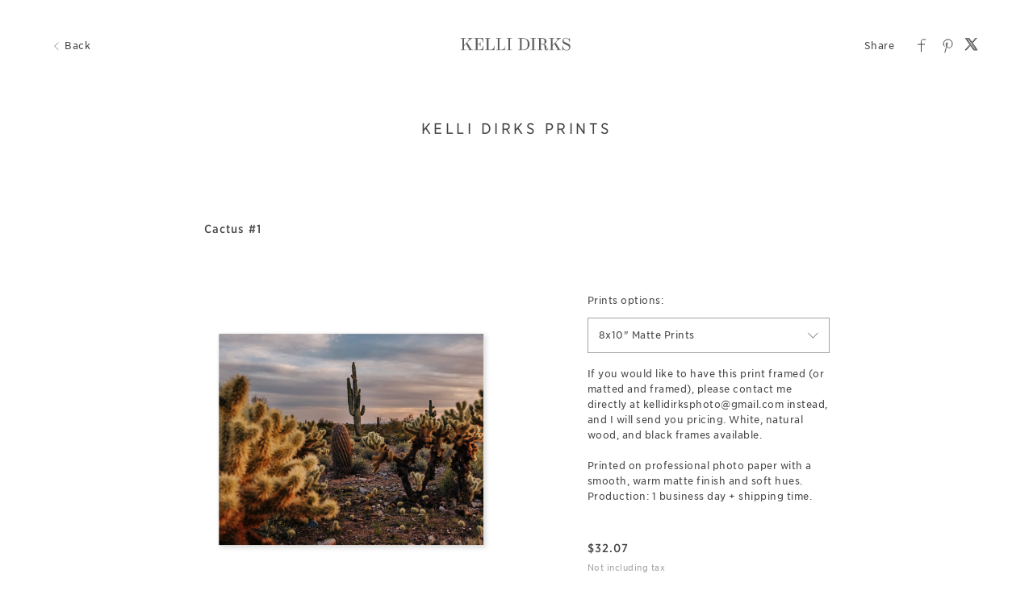

--- FILE ---
content_type: text/html; charset=utf-8
request_url: https://client.ckdirksphoto.com/art/kellidirksprints/5fb7179bf881251154c23449
body_size: 18172
content:


<!DOCTYPE html>

<html xmlns="http://www.w3.org/1999/xhtml">
<head><meta name="viewport" content="width=device-width, height=device-height, initial-scale=1.0, maximum-scale=1.0, user-scalable=0" /><!-- Google tag (gtag.js) -->
<script async src="https://www.googletagmanager.com/gtag/js?id=G-WFQFFZ86BQ"></script>
<script>
  window.dataLayer = window.dataLayer || [];
  function gtag(){dataLayer.push(arguments);}
  gtag('js', new Date());

  //gtag('config', 'G-WFQFFZ86BQ');
</script>
<script type="text/javascript">
	window.dataLayer = window.dataLayer || [];
					<!-- Google Tag Manager -->
					(function(w,d,s,l,i){w[l]=w[l]||[];w[l].push({'gtm.start':
					new Date().getTime(),event:'gtm.js'});var f=d.getElementsByTagName(s)[0],
					j=d.createElement(s),dl=l!='dataLayer'?'&l='+l:'';j.async=true;j.src=
					'https://www.googletagmanager.com/gtm.js?id='+i+dl;f.parentNode.insertBefore(j,f);
					})(window,document,'script','dataLayer','GTM-NNR9KPB');
				<!-- End Google Tag Manager -->
</script>


<script type="text/javascript">

    try {
    if (location.href.indexOf("pic-time.com") >= 0)
        document.domain = "pic-time.com";
    } catch (e) { console.log(e) }



</script>
<script type="text/javascript"> /*ASP.userworkflows_user_artgallery_aspx*/
    var _PT_GUSERTOKEN_ = "";
    var _PT_LUSERTOKEN_ = "";
    const _PT_GLOBAL_FlowDirectionRTL = false, _PT_GLOBAL_isMobile_ = false, _PT_GLOBAL_FlowDirection = _PT_GLOBAL_FlowDirectionRTL ? "right" : "left", _PT_GLOBAL_FlowAntiDirection = _PT_GLOBAL_FlowDirectionRTL ? "left" : "right";
    const _pictimeMyAccount = "us.pic-time.com", _pictimeMainDomain = "pic-time.com", _pictimeDataDomain = "https://pictimecloudaf.blob.core.windows.net", _pictimeScriptingDomain = "https://pictimecloudaf-pub-g3csanfebyefg3dm.a02.azurefd.net", _pictimeScriptingCodeDomain = "https://pictimecloudaf-pub-g3csanfebyefg3dm.a02.azurefd.net", _pictimeP2VersionFolder = "/pictures/scripts/platform2/resources/stores/4/environments/production/r3170", _pictimeRenderingDomain = "https://rendering.pic-time.com", _pictimeRenderingCDNDomain = "https://renderingcdn.pic-time.com", _pictimeDevMode = 0, _pictimeDevModeLabel = "", _pictimeSepecificCss = ["projectarea2","vue_fw","vue_artgallery"]; _pictimeScriptingPath = "/scripts/compiled"; _pictimeProxyDomain = "https://sslproxy.pic-time.com"; _pictimeJSPackMode = "none"; _pictimeJSTimestamp = "134134768221794130"; _pictimeStorageMapping = [{"storageId":0,"dataDomain":"https://pictimecloudaf.blob.core.windows.net","cdnDomain":"https://pictimecloudaf-pub-g3csanfebyefg3dm.a02.azurefd.net","cdnPlayerDomain":"https://pictimecloudaf-pub-p-ggduhqbughfcfbfs.a02.azurefd.net","cdnBackupDomain":"https://d149nuwo2kmxlq.cloudfront.net"},{"storageId":32,"dataDomain":"https://testing1eus1public.blob.core.windows.net","cdnDomain":"https://testing1eus1public-c7fdcngtcmafdzfp.a02.azurefd.net","cdnPlayerDomain":"https://testing1eus1public-p-cwduh8frenfkedbb.a02.azurefd.net","cdnBackupDomain":"https://d280y3nrxb1cf6.cloudfront.net"},{"storageId":33,"dataDomain":"https://testing2eus1public.blob.core.windows.net","cdnDomain":"https://testing2eus1public-hdcyh3dcbbbgb2ca.a02.azurefd.net","cdnPlayerDomain":"https://testing2eus1public-p-anhjbnf5dac6aec2.a02.azurefd.net","cdnBackupDomain":"https://ds3krqzq5md46.cloudfront.net"},{"storageId":134,"dataDomain":"https://testing1eus1account.blob.core.windows.net","cdnDomain":"https://testing1eus1account-g6deapdhhncmeyd2.a02.azurefd.net","cdnPlayerDomain":"https://testing1eus1account-g6deapdhhncmeyd2.a02.azurefd.net","cdnBackupDomain":"https://d2f7kl36zxnnd.cloudfront.net"},{"storageId":1,"dataDomain":"https://pictime1eus1public.blob.core.windows.net","cdnDomain":"https://pictime1eus1public-pub-ese2a2hyhubtebgg.a02.azurefd.net","cdnPlayerDomain":"https://pictime1eus1public-pub-p-hnf9dgfubjdhh6e3.a02.azurefd.net","cdnBackupDomain":"https://d2jqsnp1bdcl6w.cloudfront.net"},{"storageId":10,"dataDomain":"https://pictime2eus1public.blob.core.windows.net","cdnDomain":"https://pictime2eus1public-pub-fygydzeweaftaqee.a02.azurefd.net","cdnPlayerDomain":"https://pictime2eus1public-pub-p-g6fqb7gkh3bghrdg.a02.azurefd.net","cdnBackupDomain":"https://do2riotuztj9h.cloudfront.net"},{"storageId":11,"dataDomain":"https://pictime2neu1public.blob.core.windows.net","cdnDomain":"https://pictime2neu1public-pub-cacrh6buazapb4dg.a02.azurefd.net","cdnPlayerDomain":"https://pictime2neu1public-pub-p-h8bce9ejbdcadtgq.a02.azurefd.net","cdnBackupDomain":"https://d550jghm5ju3l.cloudfront.net"},{"storageId":12,"dataDomain":"https://pictime2seaus1public.blob.core.windows.net","cdnDomain":"https://pictime2seaus1public-pub-dpgtauede2fua8dc.a02.azurefd.net","cdnPlayerDomain":"https://pictime2seaus1public-pub-p-fgdbgwgmcgf4esc8.a02.azurefd.net","cdnBackupDomain":"https://d3fxiz1g6nswz6.cloudfront.net"},{"storageId":13,"dataDomain":"https://pictime4eus1public.blob.core.windows.net","cdnDomain":"https://pictime4eus1public-pub-gaarckh4evggbke2.a02.azurefd.net","cdnPlayerDomain":"https://pictime4eus1public-pub-p-bcb7cmechcc0bxh6.a02.azurefd.net","cdnBackupDomain":"https://d1rb2ixljzaexd.cloudfront.net"},{"storageId":14,"dataDomain":"https://pictime5eus1public.blob.core.windows.net","cdnDomain":"https://pictime5eus1public-pub-ethefgcadzcwgzem.a02.azurefd.net","cdnPlayerDomain":"https://pictime5eus1public-pub-p-ehg4dqavard8e4bj.a02.azurefd.net","cdnBackupDomain":"https://dg5o27dcc83pu.cloudfront.net"},{"storageId":15,"dataDomain":"https://pictime4neu1public.blob.core.windows.net","cdnDomain":"https://pictime4neu1public-pub-d2gua5c5f8dfgmem.a02.azurefd.net","cdnPlayerDomain":"https://pictime4neu1public-pub-p-hhbvf2h2h0ghgsb4.a02.azurefd.net","cdnBackupDomain":"https://d1ynhcusswxrgj.cloudfront.net"},{"storageId":16,"dataDomain":"https://pictime5neu1public.blob.core.windows.net","cdnDomain":"https://pictime5neu1public-pub-fbevadhjh6c7b2d9.a02.azurefd.net","cdnPlayerDomain":"https://pictime5neu1public-pub-p-a0apfshxfpc7b9gj.a02.azurefd.net","cdnBackupDomain":"https://d2ip5x9pbfjgm5.cloudfront.net"},{"storageId":17,"dataDomain":"https://pictime6eus1public.blob.core.windows.net","cdnDomain":"https://pictime6eus1public-pub-f5djhafrcqd3djf7.a02.azurefd.net","cdnPlayerDomain":"https://pictime6eus1public-pub-p-bxbxc5etc6ehdjd6.a02.azurefd.net","cdnBackupDomain":"https://d2uin6xcofn714.cloudfront.net"},{"storageId":18,"dataDomain":"https://pictime7eus1public.blob.core.windows.net","cdnDomain":"https://pictime7eus1public-pub-hdf3hecqdpaqeuev.a02.azurefd.net","cdnPlayerDomain":"https://pictime7eus1public-pub-p-hjawaqb8eyakekd7.a02.azurefd.net","cdnBackupDomain":"https://d2h1dq9y9qnwnt.cloudfront.net"},{"storageId":2,"dataDomain":"https://pass1eus1public.blob.core.windows.net","cdnDomain":"https://pass1eus1public-pub-dahhcpe5eyb0g2hs.a02.azurefd.net","cdnPlayerDomain":"https://pass1eus1public-pub-p-a2ffarged9emdggz.a02.azurefd.net","cdnBackupDomain":"https://d223awgs9hfc1g.cloudfront.net"},{"storageId":20,"dataDomain":"https://pass2eus1public.blob.core.windows.net","cdnDomain":"https://pass2eus1public-pub-bdf3cccqepfbetgb.a02.azurefd.net","cdnPlayerDomain":"https://pass2eus1public-pub-p-c8cebbf6hae8g3bv.a02.azurefd.net","cdnBackupDomain":"https://d7qeo0a9vw8n.cloudfront.net"},{"storageId":21,"dataDomain":"https://pass3eus1public.blob.core.windows.net","cdnDomain":"https://pass3eus1public-pub-etg7d0def0d6d9ad.a02.azurefd.net","cdnPlayerDomain":"https://pass3eus1public-pub-p-hygtbmbmc9hucpg4.a02.azurefd.net","cdnBackupDomain":"https://dvihdiyfw53fm.cloudfront.net"},{"storageId":4,"dataDomain":"https://lifetouch1eus1public.blob.core.windows.net","cdnDomain":"https://lifetouch1eus1public-pub-h2hraahyeugwgmb0.a02.azurefd.net","cdnPlayerDomain":"https://lifetouch1eus1public-pub-p-ebh6a4apg6h5ccc7.a02.azurefd.net","cdnBackupDomain":"https://dvvajtawphb20.cloudfront.net"},{"storageId":40,"dataDomain":"https://lifetouch2eus1public.blob.core.windows.net","cdnDomain":"https://lifetouch2eus1public-pub-h7gdetadgmfgd8hr.a02.azurefd.net","cdnPlayerDomain":"https://lifetouch2eus1public-pub-p-amc8ergjdpb4a5gs.a02.azurefd.net","cdnBackupDomain":"https://d3s5r0j59iyw4d.cloudfront.net"},{"storageId":100,"dataDomain":"https://pcpisalive3public.blob.core.windows.net","cdnDomain":"https://pcpisalive3public.blob.core.windows.net","cdnPlayerDomain":"https://pcpisalive3public.blob.core.windows.net","cdnBackupDomain":"https://pcpisalive3public.blob.core.windows.net"},{"storageId":101,"dataDomain":"https://pcpisalive2public.blob.core.windows.net","cdnDomain":"https://pcpisalive2public.blob.core.windows.net","cdnPlayerDomain":"https://pcpisalive2public.blob.core.windows.net","cdnBackupDomain":"https://pcpisalive2public.blob.core.windows.net"},{"storageId":102,"dataDomain":"https://pictime1eus1account.blob.core.windows.net","cdnDomain":"https://pictime1eus1account-acc-ang0fbefejfbdaem.a02.azurefd.net","cdnPlayerDomain":"https://pictime1eus1account-acc-ang0fbefejfbdaem.a02.azurefd.net","cdnBackupDomain":"https://dxxvyomh3errj.cloudfront.net"},{"storageId":103,"dataDomain":"https://pass1eus1account.blob.core.windows.net","cdnDomain":"https://pass1eus1account-acc-dwc8amembjhfgzcn.a02.azurefd.net","cdnPlayerDomain":"https://pass1eus1account-acc-dwc8amembjhfgzcn.a02.azurefd.net","cdnBackupDomain":"https://djcvujb5riwuz.cloudfront.net"},{"storageId":111,"dataDomain":"https://pictime1neu1account.blob.core.windows.net","cdnDomain":"https://pictime1neu1account-acc-abgbbdfycfafc2f5.a02.azurefd.net","cdnPlayerDomain":"https://pictime1neu1account-acc-abgbbdfycfafc2f5.a02.azurefd.net","cdnBackupDomain":"https://d2p3lc7ul87x8c.cloudfront.net"},{"storageId":112,"dataDomain":"https://pictime1seaus1account.blob.core.windows.net","cdnDomain":"https://pictime1seaus1account-acc-e7e2dhbqamaehvat.a02.azurefd.net","cdnPlayerDomain":"https://pictime1seaus1account-acc-e7e2dhbqamaehvat.a02.azurefd.net","cdnBackupDomain":"https://d2f0ke8krvqa05.cloudfront.net"},{"storageId":120,"dataDomain":"https://pictime1system.blob.core.windows.net","cdnDomain":"https://uploaderconfigcdn.pic-time.com","cdnPlayerDomain":"https://uploaderconfigcdn.pic-time.com","cdnBackupDomain":"https://uploaderconfigcdnbackup.pic-time.com"},{"storageId":130,"dataDomain":"https://pictime1settings.blob.core.windows.net","cdnDomain":"https://pictime1settings-settings-e4afc4ebhqhddgap.a02.azurefd.net","cdnPlayerDomain":"https://pictime1settings-settings-e4afc4ebhqhddgap.a02.azurefd.net","cdnBackupDomain":"https://d3owicsozzljnb.cloudfront.net"},{"storageId":200,"dataDomain":"https://pictime1wus1public.blob.core.windows.net","cdnDomain":"https://pictime1wus1public-pub-evbbdkh5cjbtgfh3.a02.azurefd.net","cdnPlayerDomain":"https://pictime1wus1public-pub-p-cqcshyhkhmgeg7a5.a02.azurefd.net","cdnBackupDomain":"https://djpxcr50jtb96.cloudfront.net"},{"storageId":501,"dataDomain":"https://pass1eus2video.blob.core.windows.net","cdnDomain":"https://pass1eus2video-vid-f5b4bvcfhrc4dgfj.a02.azurefd.net","cdnPlayerDomain":"https://pass1eus2video-vid-f5b4bvcfhrc4dgfj.a02.azurefd.net","cdnBackupDomain":"https://d15f5ja1528ct0.cloudfront.net"},{"storageId":502,"dataDomain":"https://pictime1eus2video.blob.core.windows.net","cdnDomain":"https://pictime1eus2video-vid-etc7bgaphxcxc3ad.a02.azurefd.net","cdnPlayerDomain":"https://pictime1eus2video-vid-etc7bgaphxcxc3ad.a02.azurefd.net","cdnBackupDomain":"https://dw1yz917hch10.cloudfront.net"},{"storageId":503,"dataDomain":"https://pictime1neu1video.blob.core.windows.net","cdnDomain":"https://pictime1neu1video-vid-b2brehe9efcbdfd3.a02.azurefd.net","cdnPlayerDomain":"https://pictime1neu1video-vid-b2brehe9efcbdfd3.a02.azurefd.net","cdnBackupDomain":"https://d1zs7rvkhk74gg.cloudfront.net"},{"storageId":504,"dataDomain":"https://pictime1seaus1video.blob.core.windows.net","cdnDomain":"https://pictime1seaus1video-vid-f7evepa7c6exf9an.a02.azurefd.net","cdnPlayerDomain":"https://pictime1seaus1video-vid-f7evepa7c6exf9an.a02.azurefd.net","cdnBackupDomain":"https://d1frtqz6l61y4l.cloudfront.net"},{"storageId":505,"dataDomain":"https://pictime2eus2video.blob.core.windows.net","cdnDomain":"https://pictime2eus2video-vid-d7fhdcfrg0ajgbaz.a02.azurefd.net","cdnPlayerDomain":"https://pictime2eus2video-vid-d7fhdcfrg0ajgbaz.a02.azurefd.net","cdnBackupDomain":"https://dsk1oi1oz4hq3.cloudfront.net"},{"storageId":506,"dataDomain":"https://pictime1eus1video.blob.core.windows.net","cdnDomain":"https://pictime1eus1video-vid-b6hdgkfgc3fmezhd.a02.azurefd.net","cdnPlayerDomain":"https://pictime1eus1video-vid-b6hdgkfgc3fmezhd.a02.azurefd.net","cdnBackupDomain":"https://d1249b47aalla0.cloudfront.net"},{"storageId":532,"dataDomain":"https://testing1eus2video.blob.core.windows.net","cdnDomain":"https://testing1eus2video-v-fmamb0bpe2exgka0.a02.azurefd.net","cdnPlayerDomain":"https://testing1eus2video-v-fmamb0bpe2exgka0.a02.azurefd.net","cdnBackupDomain":"https://d2k3yaswvcko4z.cloudfront.net"},{"storageId":533,"dataDomain":"https://testing1eus1video.blob.core.windows.net","cdnDomain":"https://testing1eus1video-v-hee7f3ech2hfexbj.a02.azurefd.net","cdnPlayerDomain":"https://testing1eus1video-v-hee7f3ech2hfexbj.a02.azurefd.net","cdnBackupDomain":"https://d3lopm1hrtxtez.cloudfront.net"}];
    const _useWebApiForService = null;
</script>
<script src="//pictimecloudaf-pub-g3csanfebyefg3dm.a02.azurefd.net/pictures/scripts/jquery-1.12.4.modified.js?ts=10/17/2022 9:32:47 AM" type="text/javascript"></script>
<script src="//pictimecloudaf-pub-g3csanfebyefg3dm.a02.azurefd.net/pictures/scripts/jquery-ui-1.13.2.modified.js?ts=10/14/2022 9:03:45 AM" type="text/javascript"></script>
<script src="//pictimecloudaf-pub-g3csanfebyefg3dm.a02.azurefd.net/pictures/scripts/serialscroll/jquery.scrollto-min.js?ts=8/17/2015 9:50:53 AM" type="text/javascript"></script>
<script src="//pictimecloudaf-pub-g3csanfebyefg3dm.a02.azurefd.net/pictures/scripts/serialscroll/jquery.serialscroll-min.js?ts=8/17/2015 9:50:53 AM" type="text/javascript"></script>
<link rel="stylesheet" type="text/css" href="//pictimecloudaf-pub-g3csanfebyefg3dm.a02.azurefd.net/pictures/webfonts/701366/550D4A6EF889DED55.css?ts=1/20/2026 1:46:20 PM" />

<script src="https://pictimecloudaf-pub-g3csanfebyefg3dm.a02.azurefd.net/pictures/scripts/compiled/artgallery_base.js?Ts=1/20/2026 2:36:00 PM" type="text/javascript"></script>
<script src="https://pictimecloudaf-pub-g3csanfebyefg3dm.a02.azurefd.net/pictures/scripts/compiled/vue_fw.js?Ts=1/20/2026 2:36:05 PM" type="text/javascript"></script>
<script src="https://pictimecloudaf-pub-g3csanfebyefg3dm.a02.azurefd.net/pictures/scripts/compiled/vue_artgallery.js?Ts=1/20/2026 2:36:05 PM" type="text/javascript"></script>



<title>Kelli Dirks Prints</title>
<meta property="og:title" content="Kelli Dirks Prints" />
<meta property="og:image" content="https://pictimecloudaf-m.azureedge.net/pictures/15/296/15296810/homepage/homepage.jpg?rs=132376771483987200" />
<meta property="og:description" content="Kelli Dirks Photo,Kelli Dirks Prints," />
<meta name="description" content="Kelli Dirks Prints"/>
<meta name="keywords" content="Kelli Dirks Photo,Kelli Dirks Prints,"/>
<meta name="author" content="Kelli Dirks Photo"/>
<script type="application/ld+json">
    {
    "@context": "http://schema.org",
    "@type": "Organization",
    "url": "http://www.kellidirks.com",
    "name":"Kelli Dirks Photo",
    "contactPoint": [{
    "@type": "ContactPoint",
    "telephone": "16159746089",
    "contactType": "customer service"
    }]
    }
</script>
<title>

</title></head>
<body>
    
    <form method="post" action="./5fb7179bf881251154c23449" id="form1">
<div class="aspNetHidden">
<input type="hidden" name="__VIEWSTATE" id="__VIEWSTATE" value="" />
</div>

<div class="aspNetHidden">

	<input type="hidden" name="__VIEWSTATEENCRYPTED" id="__VIEWSTATEENCRYPTED" value="" />
</div>
    <div id="maincanvas" class="maincanvas"></div>
         <noscript>
    The website must have JavaScript enabled
    </noscript>
         <script type="text/javascript">

             var initParams = {"storeId":4,"accountId":76998,"brandId":76228,"projectId":15296810,"portfolioId":"5eadd64886c8e30d68b371ec","currency":"USD","payingaccount":true,"hostingInfo":{"conversions":{"USD_USD":1.02,"USD_ARS":1434.2072,"USD_AUD":1.481397,"USD_BHD":0.377008,"USD_BOB":6.913545,"USD_BRL":5.3771,"USD_GBP":0.74428,"USD_BND":1.282878,"USD_BGN":1.668375,"USD_CAD":1.383147,"USD_XOF":559.523235,"USD_CLP":887.0,"USD_CNY":6.9642,"USD_COP":3662.293065,"USD_CRC":487.844016,"USD_CZK":20.759143,"USD_DKK":6.372269,"USD_DOP":63.440233,"USD_AED":3.6725,"USD_XCD":2.70255,"USD_EGP":47.509,"USD_EUR":0.852988,"USD_XPF":101.788505,"USD_GTQ":7.664167,"USD_HKD":7.797376,"USD_HUF":328.457034,"USD_INR":91.591388,"USD_IDR":16964.985197,"USD_ISK":124.7,"USD_ILS":3.166595,"USD_JPY":158.14745833,"USD_KES":129.0,"USD_KWD":0.307284,"USD_MYR":4.055,"USD_MVR":15.45,"USD_MXN":17.580881,"USD_MAD":9.167843,"USD_MZN":63.909994,"USD_TWD":31.641801,"USD_NZD":1.709716,"USD_NGN":1419.29,"USD_NOK":9.978875,"USD_PYG":6681.658353,"USD_PEN":3.358911,"USD_PHP":59.271502,"USD_PLN":3.603106,"USD_QAR":3.641,"USD_RON":4.3441,"USD_SGD":1.2836,"USD_ZAR":16.377889,"USD_KRW":1470.428372,"USD_SEK":9.112638,"USD_CHF":0.790869,"USD_TTD":6.77969,"USD_TRY":43.292142,"USD_UGX":3458.16942,"USD_VND":26270.852942,"EUR_USD":1.1723494351620423,"EUR_ARS":1681.3920008253342,"EUR_AUD":1.7367149362007439,"EUR_BHD":0.44198511585157119,"EUR_BOB":8.10509057571736,"EUR_BRL":6.3038401478098178,"EUR_GBP":0.87255623760240486,"EUR_BND":1.5039812986818104,"EUR_BGN":1.955918488888472,"EUR_CAD":1.621531604196073,"EUR_XOF":655.95674851228864,"EUR_CLP":1039.8739489887314,"EUR_CNY":8.164475936355494,"EUR_COP":4293.4872061506139,"EUR_CRC":571.92365660478231,"EUR_CZK":24.336969570498063,"EUR_DKK":7.4705259628505916,"EUR_DOP":74.374121324098354,"EUR_AED":4.3054533006326,"EUR_XCD":3.1683329659971773,"EUR_EGP":55.697149315113464,"EUR_EUR":1.02,"EUR_XPF":119.33169634273871,"EUR_GTQ":8.9850818534375634,"EUR_HKD":9.1412493493460634,"EUR_HUF":385.06641828489973,"EUR_INR":107.37711198750745,"EUR_IDR":19888.890813235357,"EUR_ISK":146.19197456470667,"EUR_ILS":3.712355859636947,"EUR_JPY":185.40408344548811,"EUR_KES":151.23307713590344,"EUR_KWD":0.36024422383433297,"EUR_MYR":4.7538769595820805,"EUR_MVR":18.112798773253552,"EUR_MXN":20.610935910001082,"EUR_MAD":10.747915562704282,"EUR_MZN":74.9248453671095,"EUR_TWD":37.095247529859741,"EUR_NZD":2.0043845868875061,"EUR_NGN":1663.9038298311348,"EUR_NOK":11.698728469802624,"EUR_PYG":7833.2383960852912,"EUR_PEN":3.93781741360957,"EUR_PHP":69.486911890905844,"EUR_PLN":4.2240992839289655,"EUR_QAR":4.2685242934249956,"EUR_RON":5.0928031812874277,"EUR_SGD":1.5048277349739974,"EUR_ZAR":19.200608918296624,"EUR_KRW":1723.8558713604414,"EUR_SEK":10.683196012136163,"EUR_CHF":0.92717482543716923,"EUR_TTD":7.9481657420737459,"EUR_TRY":50.753518220654918,"EUR_UGX":4054.1829662316472,"EUR_VND":30798.619607778775,"GBP_USD":1.3435803729779114,"GBP_ARS":1926.9726447036062,"GBP_AUD":1.9903759337883591,"GBP_BHD":0.5065405492556565,"GBP_BOB":9.2889033696995753,"GBP_BRL":7.2245660235395279,"GBP_GBP":1.02,"GBP_BND":1.7236497017251571,"GBP_BGN":2.2415959047670229,"GBP_CAD":1.8583691621432792,"GBP_XOF":751.76443677110763,"GBP_CLP":1191.7557908314075,"GBP_CNY":9.3569624334927717,"GBP_COP":4920.5850822271186,"GBP_CRC":655.45764497232221,"GBP_CZK":27.8915770946418,"GBP_DKK":8.5616555597355823,"GBP_DOP":85.2370519159456,"GBP_AED":4.93429891976138,"GBP_XCD":3.6310931369914545,"GBP_EGP":63.832159939807596,"GBP_EUR":1.1460579351856828,"GBP_XPF":136.761037512764,"GBP_GTQ":10.297424356425001,"GBP_HKD":10.476401354329015,"GBP_HUF":441.30842424893859,"GBP_INR":123.0603912506046,"GBP_IDR":22793.821138550007,"GBP_ISK":167.54447251034557,"GBP_ILS":4.2545748911699892,"GBP_JPY":212.4838210485301,"GBP_KES":173.32186811415059,"GBP_KWD":0.41286075133014455,"GBP_MYR":5.4482184124254305,"GBP_MVR":20.758316762508731,"GBP_MXN":23.621326651260279,"GBP_MAD":12.317733917342935,"GBP_MZN":85.868213575536075,"GBP_TWD":42.513302789272849,"GBP_NZD":2.2971408609663029,"GBP_NGN":1906.9301875638198,"GBP_NOK":13.407420594399957,"GBP_PYG":8977.3450220347167,"GBP_PEN":4.5129668941796091,"GBP_PHP":79.636026764121027,"GBP_PLN":4.84106250335895,"GBP_QAR":4.8919761380125752,"GBP_RON":5.8366474982533454,"GBP_SGD":1.7246197667544472,"GBP_ZAR":22.005010211210834,"GBP_KRW":1975.6387004890632,"GBP_SEK":12.24356156285269,"GBP_CHF":1.062596065996668,"GBP_TTD":9.1090584188746178,"GBP_TRY":58.1664722953727,"GBP_UGX":4646.3285591444082,"GBP_VND":35297.002394260227,"AUD_USD":0.67503849407012428,"AUD_ARS":968.1450684725296,"AUD_AUD":1.02,"AUD_BHD":0.25449491257238943,"AUD_BOB":4.6669090054860378,"AUD_BRL":3.6297494864644659,"AUD_GBP":0.5024176503665122,"AUD_BND":0.865992033195693,"AUD_BGN":1.1262173475442436,"AUD_CAD":0.9336774679576102,"AUD_XOF":377.69972195164428,"AUD_CLP":598.75914424020027,"AUD_CNY":4.7011030804031595,"AUD_COP":2472.18879544106,"AUD_CRC":329.31348990176161,"AUD_CZK":14.013220628906364,"AUD_DKK":4.3015268695697371,"AUD_DOP":42.824599347777806,"AUD_AED":2.4790788694725316,"AUD_XCD":1.8243252821492144,"AUD_EGP":32.070403814777535,"AUD_EUR":0.57579973497988712,"AUD_XPF":68.711159128849317,"AUD_GTQ":5.1736077499819428,"AUD_HKD":5.26352895273853,"AUD_HUF":221.72114159809962,"AUD_INR":61.827712625312451,"AUD_IDR":11452.018059304832,"AUD_ISK":84.1773002105445,"AUD_ILS":2.1375735201299855,"AUD_JPY":106.75562211210094,"AUD_KES":87.079965735046031,"AUD_KWD":0.20742852861184408,"AUD_MYR":2.7372810934543539,"AUD_MVR":10.42934473338342,"AUD_MXN":11.867771434666063,"AUD_MAD":6.1886469325913307,"AUD_MZN":43.141706105790682,"AUD_TWD":21.359433696706553,"AUD_NZD":1.1541241139275966,"AUD_NGN":958.07538424878669,"AUD_NOK":6.7361247525140122,"AUD_PYG":4510.3765925001871,"AUD_PEN":2.2673942231555753,"AUD_PHP":40.010545451354361,"AUD_PLN":2.4322352482150293,"AUD_QAR":2.4578151569093225,"AUD_RON":2.9324347220900271,"AUD_SGD":0.86647941098841164,"AUD_ZAR":11.055705526607653,"AUD_KRW":992.59575387286463,"AUD_SEK":6.15138143252619,"AUD_CHF":0.53386701876674514,"AUD_TTD":4.5765517278622818,"AUD_TRY":29.223862340749978,"AUD_UGX":2334.3974775161555,"AUD_VND":17733.837007905375,"CAD_USD":0.72298895200582447,"CAD_ARS":1036.9159604872079,"CAD_AUD":1.0710336645345724,"CAD_BHD":0.27257261881781186,"CAD_BOB":4.9984166541951076,"CAD_BRL":3.8875838938305192,"CAD_GBP":0.53810621719889506,"CAD_BND":0.92750662077132806,"CAD_BGN":1.2062166928027174,"CAD_CAD":1.02,"CAD_XOF":404.52911729555865,"CAD_CLP":641.29120042916634,"CAD_CNY":5.0350396595589624,"CAD_COP":2647.7974250025486,"CAD_CRC":352.70583387015267,"CAD_CZK":15.008631042109048,"CAD_DKK":4.6070800862092032,"CAD_DOP":45.866587571675318,"CAD_AED":2.6551769262413902,"CAD_XCD":1.9539137922433409,"CAD_EGP":34.348482120844714,"CAD_EUR":0.61670090019354418,"CAD_XPF":73.591964556189623,"CAD_GTQ":5.5411080673276238,"CAD_HKD":5.6374167026353676,"CAD_HUF":237.47080679060147,"CAD_INR":66.219561622878842,"CAD_IDR":12265.496868373357,"CAD_ISK":90.156722315126316,"CAD_ILS":2.2894132004768837,"CAD_JPY":114.33886516039149,"CAD_KES":93.265574808751353,"CAD_KWD":0.22216293712815777,"CAD_MYR":2.931720200383618,"CAD_MVR":11.170179308489987,"CAD_MXN":12.710782729529113,"CAD_MAD":6.628249202723933,"CAD_MZN":46.206219584758529,"CAD_TWD":22.876672544566848,"CAD_NZD":1.2361057790675902,"CAD_NGN":1026.1309896923465,"CAD_NOK":7.214616378447122,"CAD_PYG":4830.7651702964331,"CAD_PEN":2.4284555437708359,"CAD_PHP":42.852641114791126,"CAD_PLN":2.6050058309058981,"CAD_QAR":2.6324027742532068,"CAD_RON":3.1407363064085021,"CAD_SGD":0.92802861879467635,"CAD_ZAR":11.84103280417772,"CAD_KRW":1063.1034676719107,"CAD_SEK":6.5883365976284525,"CAD_CHF":0.57178954948389438,"CAD_TTD":4.9016409680243687,"CAD_TRY":31.299740374667337,"CAD_UGX":2500.2182848243897,"CAD_VND":18993.536436835711,"NOK_USD":0.10021169721035687,"NOK_ARS":147.58953434337255,"NOK_AUD":0.15245212523203266,"NOK_BHD":0.038260641179937195,"NOK_BOB":0.70163594767719706,"NOK_BRL":0.54290900747000337,"NOK_GBP":0.074829832558952369,"NOK_BND":0.13026304799720959,"NOK_BGN":0.16922413835972097,"NOK_CAD":0.14042280866320259,"NOK_XOF":56.777726324903895,"NOK_CLP":96.612665505475775,"NOK_CNY":0.722917952354233,"NOK_COP":395.29955964661724,"NOK_CRC":51.151616599569884,"NOK_CZK":2.1041742082676347,"NOK_DKK":0.64608318295799638,"NOK_DOP":6.4374316308521182,"NOK_AED":0.37270350956297837,"NOK_XCD":0.2742681742054261,"NOK_EGP":4.89462969001318,"NOK_EUR":0.086557129891714546,"NOK_XPF":10.329007841438278,"NOK_GTQ":0.77848015517456082,"NOK_HKD":0.78911151644203481,"NOK_HUF":33.82124297356205,"NOK_INR":8.9569360757410657,"NOK_IDR":1666.0541448638921,"NOK_ISK":12.394357964037182,"NOK_ILS":0.338841530933072,"NOK_JPY":14.972518750107195,"NOK_KES":13.106782371697388,"NOK_KWD":0.030994318161636517,"NOK_MYR":0.42674424988763082,"NOK_MVR":1.5537347124327296,"NOK_MXN":1.8722129820167639,"NOK_MAD":0.91441996728733854,"NOK_MZN":6.4859030796321013,"NOK_TWD":3.0728123115868322,"NOK_NZD":0.170377616396397,"NOK_NGN":152.49840237304309,"NOK_NOK":1.02,"NOK_PYG":725.5927887630171,"NOK_PEN":0.35387267108511877,"NOK_PHP":5.8127540612504349,"NOK_PLN":0.36816073837208185,"NOK_QAR":0.37067807276410625,"NOK_RON":0.43850635656110915,"NOK_SGD":0.13017150856477233,"NOK_ZAR":1.7649968636073621,"NOK_KRW":140.91013100997731,"NOK_SEK":0.94595408394247149,"NOK_CHF":0.080868390551060279,"NOK_TTD":0.690386238558459,"NOK_TRY":4.1989751642965372,"NOK_UGX":356.875292847533,"NOK_VND":2676.9702315186505,"ILS_USD":0.31579662066036229,"ILS_ARS":452.91778708676037,"ILS_AUD":0.46782016645639879,"ILS_BHD":0.11905785236192187,"ILS_BOB":2.1832741477833446,"ILS_BRL":1.6980700089528342,"ILS_GBP":0.23504110882509446,"ILS_BND":0.40512853711952429,"ILS_BGN":0.526867186994232,"ILS_CAD":0.43679314847651812,"ILS_XOF":176.69554679395375,"ILS_CLP":280.11160252574138,"ILS_CNY":2.1992708256028952,"ILS_COP":1156.5397737948806,"ILS_CRC":154.05949166217974,"ILS_CZK":6.5556672072052162,"ILS_DKK":2.0123410161387865,"ILS_DOP":20.034211195306,"ILS_AED":1.1597630893751805,"ILS_XCD":0.85345615716566214,"ILS_EGP":15.003181650953152,"ILS_EUR":0.26937072786384114,"ILS_XPF":32.14446590107039,"ILS_GTQ":2.4203180387766672,"ILS_HKD":2.4623849908182134,"ILS_HUF":103.72562136932574,"ILS_INR":28.92425081199206,"ILS_IDR":5357.4849947656712,"ILS_ISK":39.379838596347177,"ILS_ILS":1.02,"ILS_JPY":49.942432906639468,"ILS_KES":40.737764065186738,"ILS_KWD":0.097039248782998772,"ILS_MYR":1.2805552967777691,"ILS_MVR":4.879057789202597,"ILS_MXN":5.5519828080319718,"ILS_MAD":2.8951738381447578,"ILS_MZN":20.18256013162403,"ILS_TWD":9.9923738274076737,"ILS_NZD":0.539922535088952,"ILS_NGN":448.20698573704561,"ILS_NOK":3.1512950029921729,"ILS_PYG":2110.045128284482,"ILS_PEN":1.0607327428989182,"ILS_PHP":18.717740033063905,"ILS_PLN":1.1378486986810754,"ILS_QAR":1.1498154958243791,"ILS_RON":1.37185209981068,"ILS_SGD":0.40535654227964107,"ILS_ZAR":5.17208199975052,"ILS_KRW":464.35631080071812,"ILS_SEK":2.8777402857012029,"ILS_CHF":0.24975375758504009,"ILS_TTD":2.1410031911248519,"ILS_TRY":13.671512144748538,"ILS_UGX":1092.0782165070052,"ILS_VND":8296.2465809489368,"INR_USD":0.010918057055757251,"INR_ARS":15.658756039377852,"INR_AUD":0.016173976968227626,"INR_BHD":0.00411619485447693,"INR_BOB":0.075482478767545269,"INR_BRL":0.058707484594512319,"INR_GBP":0.0081260915054590082,"INR_BND":0.014006535199575751,"INR_BGN":0.018215413440399005,"INR_CAD":0.015101277862499474,"INR_XOF":6.1089066037518727,"INR_CLP":9.6843166084566814,"INR_CNY":0.076035532947704654,"INR_COP":39.9851246385741,"INR_CRC":5.3263088009977535,"INR_CZK":0.22664950770262376,"INR_DKK":0.0695727965166332,"INR_DOP":0.692644083524534,"INR_AED":0.0400965645372685,"INR_XCD":0.029506595096036758,"INR_EGP":0.51870597266197127,"INR_EUR":0.0093129716518762663,"INR_XPF":1.1113327052102322,"INR_GTQ":0.083677812590851885,"INR_HKD":0.085132196053192249,"INR_HUF":3.5861126375767998,"INR_INR":1.02,"INR_IDR":185.22467633092319,"INR_ISK":1.3614817148529292,"INR_ILS":0.034573064882475635,"INR_JPY":1.7266629732699326,"INR_KES":1.4084293601926854,"INR_KWD":0.0033549442443213113,"INR_MYR":0.044272721361095654,"INR_MVR":0.16868398151144953,"INR_MXN":0.19194906184847862,"INR_MAD":0.10009503295222472,"INR_MZN":0.69777296092510355,"INR_TWD":0.34546698866491687,"INR_NZD":0.018666776837141064,"INR_NGN":15.49588919866571,"INR_NOK":0.10894992660226965,"INR_PYG":72.950727125131024,"INR_PEN":0.036672781943210643,"INR_PHP":0.64712964061643,"INR_PLN":0.039338916885941287,"INR_QAR":0.039752645740012152,"INR_RON":0.047429131655915079,"INR_SGD":0.01401441803677001,"INR_ZAR":0.17881472655485908,"INR_KRW":16.054220861900248,"INR_SEK":0.099492301612461656,"INR_CHF":0.0086347528656296815,"INR_TTD":0.07402104224034689,"INR_TRY":0.47266607642194486,"INR_UGX":37.756491036034966,"INR_VND":286.82667132416424,"BRL_USD":0.18597385207639805,"BRL_ARS":271.84948548035857,"BRL_AUD":0.28080603403961008,"BRL_BHD":0.0704733954557775,"BRL_BOB":1.2923637995009019,"BRL_BRL":1.02,"BRL_GBP":0.13783125998897125,"BRL_BND":0.23993532287158978,"BRL_BGN":0.31169889618947039,"BRL_CAD":0.25864888357182247,"BRL_XOF":104.58055685885994,"BRL_CLP":177.95369790547048,"BRL_CNY":1.3315637471610293,"BRL_COP":728.11383529763634,"BRL_CRC":94.217660594618337,"BRL_CZK":3.8757400951464116,"BRL_DKK":1.1900395352967017,"BRL_DOP":11.857293841653194,"BRL_AED":0.68649350892114436,"BRL_XCD":0.50518258203807731,"BRL_EGP":9.0155617657229925,"BRL_EUR":0.15943211238118385,"BRL_XPF":19.025302029104708,"BRL_GTQ":1.4339053956800913,"BRL_HKD":1.4534876113390596,"BRL_HUF":62.296337891263917,"BRL_INR":16.498042862617179,"BRL_IDR":3068.7539199760736,"BRL_ISK":22.829530903890909,"BRL_ILS":0.62412213883151235,"BRL_JPY":27.578320757432735,"BRL_KES":24.141766283775578,"BRL_KWD":0.057089342293421073,"BRL_MYR":0.78603273111325045,"BRL_MVR":2.8618694680960441,"BRL_MXN":3.4484839195087531,"BRL_MAD":1.6842969166207136,"BRL_MZN":11.94657482265195,"BRL_TWD":5.6599029843073856,"BRL_NZD":0.31382352116493606,"BRL_NGN":280.89127326086759,"BRL_NOK":1.8419292850934172,"BRL_PYG":1336.490606675203,"BRL_PEN":0.65180843606591088,"BRL_PHP":10.706681932462873,"BRL_PLN":0.67812604562915335,"BRL_QAR":0.682762797566196,"BRL_RON":0.80769769984952289,"BRL_SGD":0.23976671371024272,"BRL_ZAR":3.2509994111764322,"BRL_KRW":259.54649687362729,"BRL_SEK":1.7423805295673549,"BRL_CHF":0.14895385679436973,"BRL_TTD":1.2716426308263158,"BRL_TRY":7.734215322497735,"BRL_UGX":657.33905302216033,"BRL_VND":4930.7898647575075,"MXN_USD":0.056879970918408462,"MXN_ARS":81.577663826972028,"MXN_AUD":0.084261818278617548,"MXN_BHD":0.021444204076007337,"MXN_BOB":0.39324223854310825,"MXN_BRL":0.30584929162537416,"MXN_GBP":0.042334624755153052,"MXN_BND":0.072970063331866009,"MXN_BGN":0.094897121480999713,"MXN_CAD":0.078673361135883912,"MXN_XOF":31.825665334973824,"MXN_CLP":50.452534204628307,"MXN_CNY":0.39612349346998021,"MXN_COP":208.311123031889,"MXN_CRC":27.748553442799594,"MXN_CZK":1.1807794501310827,"MXN_DKK":0.36245447540427578,"MXN_DOP":3.608478608097057,"MXN_AED":0.20889169319785508,"MXN_XCD":0.15372096540554481,"MXN_EGP":2.7023105383626675,"MXN_EUR":0.0485179326337514,"MXN_XPF":5.7897272042282744,"MXN_GTQ":0.43593759607382582,"MXN_HKD":0.44351452011989612,"MXN_HUF":18.6826265418667,"MXN_INR":5.2097154858166661,"MXN_IDR":964.96786463659021,"MXN_ISK":7.0929323735255352,"MXN_ILS":0.18011583151037766,"MXN_JPY":8.9954228306306145,"MXN_KES":7.3375162484746914,"MXN_KWD":0.017478304983692225,"MXN_MYR":0.23064828207414631,"MXN_MVR":0.87879555068941073,"MXN_MXN":1.02,"MXN_MAD":0.52146664322453462,"MXN_MZN":3.6351986001156593,"MXN_TWD":1.799784720686068,"MXN_NZD":0.097248596358737643,"MXN_NGN":80.729173924787943,"MXN_NOK":0.56759811979843333,"MXN_PYG":380.05253280538096,"MXN_PEN":0.19105475999752228,"MXN_PHP":3.3713613100503892,"MXN_PLN":0.20494456449594303,"MXN_QAR":0.20709997411392522,"MXN_RON":0.24709228166665823,"MXN_SGD":0.0730111306708691,"MXN_ZAR":0.93157385002492188,"MXN_KRW":83.6379230369627,"MXN_SEK":0.51832658442998392,"MXN_CHF":0.044984605720270784,"MXN_TTD":0.38562857003582468,"MXN_TRY":2.4624557779556095,"MXN_UGX":196.70057604052948,"MXN_VND":1494.2853513427456,"PLN_USD":0.27753832387945288,"PLN_ARS":398.04746238384331,"PLN_AUD":0.41114444038004994,"PLN_BHD":0.10463416840914479,"PLN_BOB":1.9187736913651723,"PLN_BRL":1.4923513213322064,"PLN_GBP":0.20656622369699923,"PLN_BND":0.35604780986182477,"PLN_BGN":0.46303800110238219,"PLN_CAD":0.38387630005889362,"PLN_XOF":155.28914081350925,"PLN_CLP":246.17649328107473,"PLN_CNY":1.9328323951612858,"PLN_COP":1016.4266788154442,"PLN_CRC":135.395410515261,"PLN_CZK":5.761457753393878,"PLN_DKK":1.7685488575689976,"PLN_DOP":17.607095933341956,"PLN_AED":1.0192594944472908,"PLN_XCD":0.75006119720041542,"PLN_EGP":13.185568229188927,"PLN_EUR":0.23673685980928677,"PLN_XPF":28.250211067895311,"PLN_GTQ":2.127100063112215,"PLN_HKD":2.164070665697873,"PLN_HUF":91.159414682776486,"PLN_INR":25.420120307312633,"PLN_IDR":4708.4335562151109,"PLN_ISK":34.609028987767779,"PLN_ILS":0.87885146870505615,"PLN_JPY":43.891980510703824,"PLN_KES":35.802443780449423,"PLN_KWD":0.0852830863149738,"PLN_MYR":1.1254179033311815,"PLN_MVR":4.2879671039375475,"PLN_MXN":4.8793682450641205,"PLN_MAD":2.544427779809975,"PLN_MZN":17.73747261390589,"PLN_TWD":8.7818124140671969,"PLN_NZD":0.4745117129498827,"PLN_NGN":393.90736769886871,"PLN_NOK":2.7695202417025757,"PLN_PYG":1854.4162600267657,"PLN_PEN":0.932226529000257,"PLN_PHP":16.450113318897639,"PLN_PLN":1.02,"PLN_QAR":1.010517037245088,"PLN_RON":1.2056542327647313,"PLN_SGD":0.35624819253166579,"PLN_ZAR":4.545491861743729,"PLN_KRW":408.10022574967269,"PLN_SEK":2.52910627664021,"PLN_CHF":0.21949645666821904,"PLN_TTD":1.8816237990222882,"PLN_TRY":12.015228527831265,"PLN_UGX":959.77454451797985,"PLN_VND":7291.1684924062747,"NZD_USD":0.58489246167199693,"NZD_ARS":838.85697975570213,"NZD_AUD":0.86645793804351134,"NZD_BHD":0.22050913719003623,"NZD_BOB":4.0436803539301263,"NZD_BRL":3.145025255656495,"NZD_GBP":0.43532376137323392,"NZD_BND":0.75034567144484809,"NZD_BGN":0.97581996074201793,"NZD_CAD":0.80899225368423755,"NZD_XOF":327.26092228182927,"NZD_CLP":518.79961350306132,"NZD_CNY":4.0733080815761218,"NZD_COP":2142.0476061521326,"NZD_CRC":285.33628743019307,"NZD_CZK":12.141866251471006,"NZD_DKK":3.7270921018461545,"NZD_DOP":37.105714048415059,"NZD_AED":2.148017565490409,"NZD_XCD":1.5807011222916554,"NZD_EGP":27.787655961574906,"NZD_EUR":0.49890625109667336,"NZD_XPF":59.535329259362371,"NZD_GTQ":4.4827135032952841,"NZD_HKD":4.5606264432221488,"NZD_HUF":192.11204316974283,"NZD_INR":53.571112395275,"NZD_IDR":9922.69195410232,"NZD_ISK":72.936089970498031,"NZD_ILS":1.8521175446682374,"NZD_JPY":92.499256209803264,"NZD_KES":75.4511275556876,"NZD_KWD":0.17972809519241792,"NZD_MYR":2.3717389320799476,"NZD_MVR":9.0365885328323525,"NZD_MXN":10.282924766452441,"NZD_MAD":5.3622022604923858,"NZD_MZN":37.380473716102557,"NZD_TWD":18.507050878625456,"NZD_NZD":1.02,"NZD_NGN":830.1320219264486,"NZD_NOK":5.8365687634671488,"NZD_PYG":3908.051602137431,"NZD_PEN":1.9646017233271491,"NZD_PHP":34.667454711776692,"NZD_PLN":2.1074295380051424,"NZD_QAR":2.1295934529477409,"NZD_RON":2.5408313427493221,"NZD_SGD":0.75076796380217536,"NZD_ZAR":9.57930381420072,"NZD_KRW":860.04247021142692,"NZD_SEK":5.3299132721457836,"NZD_CHF":0.46257331627007059,"NZD_TTD":3.9653895734730216,"NZD_TRY":25.32124750543365,"NZD_UGX":2022.6572249426222,"NZD_VND":15365.623847469406,"JPY_USD":0.006323212592600381,"JPY_ARS":9.8573617977480161,"JPY_AUD":0.010182129525197035,"JPY_BHD":0.0025553911014246197,"JPY_BOB":0.046861584172146968,"JPY_BRL":0.036260365842995947,"JPY_GBP":0.0049978119118011871,"JPY_BND":0.0087001425859811986,"JPY_BGN":0.011302316008688211,"JPY_CAD":0.0093787031431967465,"JPY_XOF":3.7921292517665,"JPY_CLP":6.452666189166341,"JPY_CNY":0.048282988615329481,"JPY_COP":26.40167404323919,"JPY_CRC":3.4163668420320841,"JPY_CZK":0.14053575376237681,"JPY_DKK":0.043151268917487294,"JPY_DOP":0.42994981260624765,"JPY_AED":0.0248925057823227,"JPY_XCD":0.018318105242209996,"JPY_EGP":0.32690756790524222,"JPY_EUR":0.00578106672206337,"JPY_XPF":0.68986441184882985,"JPY_GTQ":0.051993934231605976,"JPY_HKD":0.052703992535416605,"JPY_HUF":2.2588880026161204,"JPY_INR":0.59822506989192714,"JPY_IDR":111.27413982046035,"JPY_ISK":0.82780714259906629,"JPY_ILS":0.022630897084743747,"JPY_JPY":1.02,"JPY_KES":0.87538927754580709,"JPY_KWD":0.0020700804372954696,"JPY_MYR":0.028501834394735727,"JPY_MVR":0.10377243390806278,"JPY_MXN":0.12504328852507599,"JPY_MAD":0.061073222384897118,"JPY_MZN":0.43318717364008413,"JPY_TWD":0.20523015284685034,"JPY_NZD":0.011379355687577763,"JPY_NGN":10.185220330544004,"JPY_NOK":0.066789029734415292,"JPY_PYG":48.461638343770467,"JPY_PEN":0.023634812351300962,"JPY_PHP":0.38822820383569856,"JPY_PLN":0.024589098502177265,"JPY_QAR":0.02475722882373765,"JPY_RON":0.029287414087090034,"JPY_SGD":0.0086940287561062743,"JPY_ZAR":0.11788242800462184,"JPY_KRW":9.4112509299057283,"JPY_SEK":0.063179355439825308,"JPY_CHF":0.0054011213410890737,"JPY_TTD":0.046110227015312047,"JPY_TRY":0.28044547710227274,"JPY_UGX":23.835354545472047,"JPY_VND":178.79224439104374,"ZAR_USD":0.06105792999329767,"ZAR_ARS":83.620281365103352,"ZAR_AUD":0.086375295262817481,"ZAR_BHD":0.021677455619801368,"ZAR_BOB":0.39752815551364157,"ZAR_BRL":0.30759771797009711,"ZAR_GBP":0.042396581037550715,"ZAR_BND":0.073803557775719467,"ZAR_BGN":0.095877869161679286,"ZAR_CAD":0.079559806342205941,"ZAR_XOF":32.168740633827305,"ZAR_CLP":54.738151380062767,"ZAR_CNY":0.40958596995844404,"ZAR_COP":223.9661541600081,"ZAR_CRC":28.981137391385747,"ZAR_CZK":1.1921688087122433,"ZAR_DKK":0.36605344535146034,"ZAR_DOP":3.6472765269934087,"ZAR_AED":0.21116383674542855,"ZAR_XCD":0.15539300939315395,"ZAR_EGP":2.7731662253548519,"ZAR_EUR":0.049040953939604219,"ZAR_XPF":5.8521394878444672,"ZAR_GTQ":0.44106602749620527,"ZAR_HKD":0.44708947234570223,"ZAR_HUF":19.162211373246873,"ZAR_INR":5.0747603355138935,"ZAR_IDR":943.94170279643038,"ZAR_ISK":7.0223116083646522,"ZAR_ILS":0.19197854563918934,"ZAR_JPY":8.48302853043367,"ZAR_KES":7.4259522166568,"ZAR_KWD":0.017560551409870073,"ZAR_MYR":0.24178187434023882,"ZAR_MVR":0.88030451751463878,"ZAR_MXN":1.0607457840974686,"ZAR_MAD":0.51808588793660248,"ZAR_MZN":3.6747391530067577,"ZAR_TWD":1.7409732419050941,"ZAR_NZD":0.096531398955674808,"ZAR_NGN":86.401514652757825,"ZAR_NOK":0.56657324475702764,"ZAR_PYG":411.10146070176313,"ZAR_PEN":0.20049478748753213,"ZAR_PHP":3.2933509294572492,"ZAR_PLN":0.20859002413161354,"ZAR_QAR":0.21001627844624127,"ZAR_RON":0.2484459692834097,"ZAR_SGD":0.073751693982460259,"ZAR_ZAR":1.02,"ZAR_KRW":79.8359101454607,"ZAR_SEK":0.53595227473044771,"ZAR_CHF":0.04581786643279278,"ZAR_TTD":0.39115437131566544,"ZAR_TRY":2.3790269834896618,"ZAR_UGX":202.19599264224121,"ZAR_VND":1516.6997101894933,"ARS_USD":0.00069724932352870626,"BHD_USD":2.6524636081992954,"BOB_USD":0.14464359456689729,"BND_USD":0.77949734892951628,"BGN_USD":0.59938562972952725,"XOF_USD":0.0017872358777022011,"CLP_USD":0.0011273957158962795,"CNY_USD":0.14359151086987737,"COP_USD":0.00027305297043452205,"CRC_USD":0.0020498355359554105,"CZK_USD":0.048171545424587126,"DKK_USD":0.15692997266750666,"DOP_USD":0.015762867705734939,"AED_USD":0.27229407760381213,"XCD_USD":0.37002090618119926,"EGP_USD":0.021048643414931907,"XPF_USD":0.009824292045550723,"GTQ_USD":0.13047732388921066,"HKD_USD":0.1282482722392764,"HUF_USD":0.0030445382393607073,"IDR_USD":5.8944937964156591E-05,"ISK_USD":0.00801924619085806,"KES_USD":0.0077519379844961239,"KWD_USD":3.2543184806237879,"MYR_USD":0.24660912453760792,"MVR_USD":0.064724919093851141,"MAD_USD":0.10907691154833259,"MZN_USD":0.015647005067783295,"TWD_USD":0.031603763641646063,"NGN_USD":0.00070457764093314267,"PYG_USD":0.00014966344388904734,"PEN_USD":0.29771553935189116,"PHP_USD":0.016871514408391405,"QAR_USD":0.274649821477616,"RON_USD":0.2301972790681614,"SGD_USD":0.779058896852602,"KRW_USD":0.00068007392882378352,"SEK_USD":0.10973770712717876,"CHF_USD":1.2644319097094461,"TTD_USD":0.14749936944019562,"TRY_USD":0.023098880161669989,"UGX_USD":0.00028917033220425618,"VND_USD":3.8064999343864849E-05}},"portfolioTS":134041510620000000,"loginMode":10,"accountLocalization":"133396227670000000","locale":"en-us","loginUserFailCode":null,"loginGUserFailCode":null,"accountStorageId":1,"accountPathToken":"encg6j5","user":null,"projectStorageId":0,"runningModeBlobExt":"","hideEmailConsent":false,"defaultOptIn":false,"videoStorageId":null,"alternativeCdn":false,"intercomIdentityHash":null,"intercomIdentityHashType":"email"};
             function art_init_interface() {
                 _pt$.isArtGallery = true;
                 initParams.user && (_pt$.userInfo = initParams.user);
                 _pt$.setProjectStorageSettings(initParams.projectId, { storageId: initParams.projectStorageId, videoStorageId: initParams.videoStorageId });
                pictime.art.main(initParams)
             }
             art_init_interface();
         </script>
    
    </form>
</body>
</html>


--- FILE ---
content_type: text/plain; charset=utf-8
request_url: https://pictime1eus1public-pub-ese2a2hyhubtebgg.a02.azurefd.net/pictures/accountdata/76/76998/encg6j5/pricing_4.json.txt?ts=t202600211900
body_size: 598
content:
[4,[[835,0.0,12.6,1.0,2],[838,0.0,18.0,1.0,2],[555,0.0,239.06,1.0,0],[557,0.0,239.06,1.0,0],[703,0.0,131.28,1.0,0],[704,0.0,131.28,1.0,0],[707,0.0,131.28,1.0,0],[1155,0.0,155.71,1.0,0],[1156,0.0,155.71,1.0,0],[1159,0.0,155.71,1.0,0],[1167,0.0,199.74,1.0,0],[1168,0.0,199.74,1.0,0],[1170,0.0,199.74,1.0,0],[1172,0.0,205.85,1.0,0],[1173,0.0,205.85,1.0,0],[1175,0.0,205.85,1.0,0],[773,0.0,44.8,1.0,0],[774,0.0,52.52,1.0,0],[776,0.0,72.2,1.0,0],[305,0.0,167.0,1.0,0],[306,0.0,167.0,1.0,0],[309,0.0,175.83,1.0,0],[310,0.0,175.83,1.0,0],[558,0.0,239.06,1.0,0],[564,0.0,167.0,1.0,0],[565,0.0,175.83,1.0,0],[1177,0.0,281.01,1.0,0],[1179,0.0,281.01,1.0,0],[1180,0.0,281.01,1.0,0],[669,0.0,40.56,1.0,0],[675,0.0,52.79,1.0,0],[683,0.0,83.72,1.0,0],[894,0.0,49.11,1.0,0]],[],0.0,0,[1401,1393,1392,1387,1597,1596,1403,1499,1632,1592,1842,817,1595,1394,1802,1866],[],[]]

--- FILE ---
content_type: text/plain; charset=utf-8
request_url: https://pictime1eus1public-pub-ese2a2hyhubtebgg.a02.azurefd.net/pictures/accountdata/76/76998/encg6j5/pricing_4.json.txt?ts=t202600211900
body_size: 598
content:
[4,[[835,0.0,12.6,1.0,2],[838,0.0,18.0,1.0,2],[555,0.0,239.06,1.0,0],[557,0.0,239.06,1.0,0],[703,0.0,131.28,1.0,0],[704,0.0,131.28,1.0,0],[707,0.0,131.28,1.0,0],[1155,0.0,155.71,1.0,0],[1156,0.0,155.71,1.0,0],[1159,0.0,155.71,1.0,0],[1167,0.0,199.74,1.0,0],[1168,0.0,199.74,1.0,0],[1170,0.0,199.74,1.0,0],[1172,0.0,205.85,1.0,0],[1173,0.0,205.85,1.0,0],[1175,0.0,205.85,1.0,0],[773,0.0,44.8,1.0,0],[774,0.0,52.52,1.0,0],[776,0.0,72.2,1.0,0],[305,0.0,167.0,1.0,0],[306,0.0,167.0,1.0,0],[309,0.0,175.83,1.0,0],[310,0.0,175.83,1.0,0],[558,0.0,239.06,1.0,0],[564,0.0,167.0,1.0,0],[565,0.0,175.83,1.0,0],[1177,0.0,281.01,1.0,0],[1179,0.0,281.01,1.0,0],[1180,0.0,281.01,1.0,0],[669,0.0,40.56,1.0,0],[675,0.0,52.79,1.0,0],[683,0.0,83.72,1.0,0],[894,0.0,49.11,1.0,0]],[],0.0,0,[1401,1393,1392,1387,1597,1596,1403,1499,1632,1592,1842,817,1595,1394,1802,1866],[],[]]

--- FILE ---
content_type: text/plain; charset=utf-8
request_url: https://pictime1eus1public-pub-ese2a2hyhubtebgg.a02.azurefd.net/pictures/accountdata/76/76998/encg6j5/pricing_4.json.txt?ts=t202600211900
body_size: 593
content:
[4,[[835,0.0,12.6,1.0,2],[838,0.0,18.0,1.0,2],[555,0.0,239.06,1.0,0],[557,0.0,239.06,1.0,0],[703,0.0,131.28,1.0,0],[704,0.0,131.28,1.0,0],[707,0.0,131.28,1.0,0],[1155,0.0,155.71,1.0,0],[1156,0.0,155.71,1.0,0],[1159,0.0,155.71,1.0,0],[1167,0.0,199.74,1.0,0],[1168,0.0,199.74,1.0,0],[1170,0.0,199.74,1.0,0],[1172,0.0,205.85,1.0,0],[1173,0.0,205.85,1.0,0],[1175,0.0,205.85,1.0,0],[773,0.0,44.8,1.0,0],[774,0.0,52.52,1.0,0],[776,0.0,72.2,1.0,0],[305,0.0,167.0,1.0,0],[306,0.0,167.0,1.0,0],[309,0.0,175.83,1.0,0],[310,0.0,175.83,1.0,0],[558,0.0,239.06,1.0,0],[564,0.0,167.0,1.0,0],[565,0.0,175.83,1.0,0],[1177,0.0,281.01,1.0,0],[1179,0.0,281.01,1.0,0],[1180,0.0,281.01,1.0,0],[669,0.0,40.56,1.0,0],[675,0.0,52.79,1.0,0],[683,0.0,83.72,1.0,0],[894,0.0,49.11,1.0,0]],[],0.0,0,[1401,1393,1392,1387,1597,1596,1403,1499,1632,1592,1842,817,1595,1394,1802,1866],[],[]]

--- FILE ---
content_type: text/plain; charset=utf-8
request_url: https://pictime1eus1public-pub-ese2a2hyhubtebgg.a02.azurefd.net/pictures/accountdata/76/76998/en-us/lang.json.txt?ts=t202600211900
body_size: -2
content:
{"pg_2084983":"Referral Bonus: extra 5 downloads!","btT_2084983":"Referral Bonus: extra 5 downloads!","btD_2084983":"Referral Bonus: extra 5 downloads!","prd_1143256":"Referral Bonus: extra 5 downloads!","prd2_1143256":"Referral Bonus: extra 5 downloads!"}

--- FILE ---
content_type: text/plain; charset=utf-8
request_url: https://pictimecloudaf-pub-g3csanfebyefg3dm.a02.azurefd.net/pictures/15/296/15296810/art/artgallery.json.txt?ts=134041510620000000
body_size: 893
content:
[[null,[[null,["","",0,{"background_color":"#FFFFFF","cart_color":"#ac7c6a","project_title_font":"_PT_FONT:0|1","project_title_fontsize":"_PT_LIST:18px|20px","project_title_letterspacing":"3.5px","project_title_uppercase":"uppercase","project_title_fontcolor":"#444444","item_name_gallery_page_font":"_PT_FONT:0|1","item_name_gallery_page_fontsize":"_PT_LIST:13px|14px","item_name_gallery_page_letterspacing":"3.5px","item_name_gallery_page_uppercase":"uppercase","item_name_gallery_page_fontcolor":"#444444","item_name_product_page_font":"_PT_FONT:0|2","item_name_product_page_fontsize":"_PT_LIST:14px|16px","item_name_product_page_letterspacing":"1px","item_name_product_page_uppercase":"none","item_name_product_page_fontcolor":"#444444","body_text_font":"_PT_FONT:0|1","body_text_fontsize":"_PT_LIST:13px|14px","body_text_letterspacing":"0.5px","body_text_uppercase":"none","body_text_fontcolor":"#444444","logo_theme":"dark"},"Kelli Dirks Prints","Photos by: Kelli Dirks Photo",0.0]],[[[null,["5fb7198ff881251154c234fc","St. Lucia #1","","LIMITED EDITION PRINTS<br/>Artworks in a limited edition have a set number of prints available.",false,0,[[null,[25640941,"8x10&quot; Matte Prints","If you would like to have this print framed (or matted and framed), please contact me directly at kellidirksphoto@gmail.com instead, and I will send you pricing. White, natural wood, and black frames available.<br/><br/>Printed on professional photo paper with a smooth, warm matte finish and soft hues. Production:  _PT_PRODUCTIONTIME1_ business day + shipping time.",32.07,1,1,669,10,[[null,["",10]]]]],[null,[25640980,"11x14&quot; Matte Prints","If you would like to have this print framed (or matted and framed), please contact me directly at kellidirksphoto@gmail.com instead, and I will send you pricing. White, natural wood, and black frames available.<br/><br/>Printed on professional photo paper with a smooth, warm matte finish and soft hues. Production:  _PT_PRODUCTIONTIME1_ business day + shipping time.",43.54,1,1,675,10,[[null,["",10]]]]],[null,[25640926,"12x18&quot; Matte Prints","If you would like to have this print framed (or matted and framed), please contact me directly at kellidirksphoto@gmail.com instead, and I will send you pricing. White, natural wood, and black frames available.<br/><br/>Printed on professional photo paper with a smooth, warm matte finish and soft hues. Production:  _PT_PRODUCTIONTIME1_ business day + shipping time.",55.89,1,1,894,10,[[null,["",10]]]]],[null,[25640992,"20x24&quot; Matte Prints","If you would like to have this print framed (or matted and framed), please contact me directly at kellidirksphoto@gmail.com instead, and I will send you pricing. White, natural wood, and black frames available.<br/><br/>Printed on professional photo paper with a smooth, warm matte finish and soft hues. Production:  _PT_PRODUCTIONTIME1_ business day + shipping time.",83.83,1,1,683,10,[[null,["",10]]]]]],20,1.4992503748125936,0,0,[null,[0.0,0.0,0.27,0.27]],25640941]],[]],[[null,["5fb7179bf881251154c23449","Cactus #1","","LIMITED EDITION PRINTS<br/>Artworks in a limited edition have a set number of prints available.",false,0,[[null,[25640494,"8x10&quot; Matte Prints","If you would like to have this print framed (or matted and framed), please contact me directly at kellidirksphoto@gmail.com instead, and I will send you pricing. White, natural wood, and black frames available.<br/><br/>Printed on professional photo paper with a smooth, warm matte finish and soft hues. Production:  _PT_PRODUCTIONTIME1_ business day + shipping time.",32.07,1,1,669,10,[[null,["",10]]]]],[null,[25640495,"11x14&quot; Matte Prints","If you would like to have this print framed (or matted and framed), please contact me directly at kellidirksphoto@gmail.com instead, and I will send you pricing. White, natural wood, and black frames available.<br/><br/>Printed on professional photo paper with a smooth, warm matte finish and soft hues. Production:  _PT_PRODUCTIONTIME1_ business day + shipping time.",43.54,1,1,675,10,[[null,["",10]]]]],[null,[25640496,"12x18&quot; Matte Prints","If you would like to have this print framed (or matted and framed), please contact me directly at kellidirksphoto@gmail.com instead, and I will send you pricing. White, natural wood, and black frames available.<br/><br/>Printed on professional photo paper with a smooth, warm matte finish and soft hues. Production:  _PT_PRODUCTIONTIME1_ business day + shipping time.",55.89,1,1,894,10,[[null,["",10]]]]],[null,[25640497,"20x24&quot; Matte Prints","If you would like to have this print framed (or matted and framed), please contact me directly at kellidirksphoto@gmail.com instead, and I will send you pricing. White, natural wood, and black frames available.<br/><br/>Printed on professional photo paper with a smooth, warm matte finish and soft hues. Production:  _PT_PRODUCTIONTIME1_ business day + shipping time.",83.83,1,1,683,10,[[null,["",10]]]]]],20,1.4992503748125936,0,1,[null,[0.365,0.0,0.27,0.27]],25640494]],[]],[[null,["5fb7179af881251154c23444","Palm","","LIMITED EDITION PRINTS<br/>Artworks in a limited edition have a set number of prints available.",false,0,[[null,[25640478,"8x10&quot; Matte Prints","If you would like to have this print framed (or matted and framed), please contact me directly at kellidirksphoto@gmail.com instead, and I will send you pricing. White, natural wood, and black frames available.<br/><br/>Printed on professional photo paper with a smooth, warm matte finish and soft hues. Production:  _PT_PRODUCTIONTIME1_ business day + shipping time.",32.07,1,1,669,10,[[null,["",10]]]]],[null,[25640479,"11x14&quot; Matte Prints","If you would like to have this print framed (or matted and framed), please contact me directly at kellidirksphoto@gmail.com instead, and I will send you pricing. White, natural wood, and black frames available.<br/><br/>Printed on professional photo paper with a smooth, warm matte finish and soft hues. Production:  _PT_PRODUCTIONTIME1_ business day + shipping time.",43.54,1,1,675,10,[[null,["",10]]]]],[null,[25640480,"12x18&quot; Matte Prints","If you would like to have this print framed (or matted and framed), please contact me directly at kellidirksphoto@gmail.com instead, and I will send you pricing. White, natural wood, and black frames available.<br/><br/>Printed on professional photo paper with a smooth, warm matte finish and soft hues. Production:  _PT_PRODUCTIONTIME1_ business day + shipping time.",55.89,1,1,894,10,[[null,["",10]]]]],[null,[25640481,"20x24&quot; Matte Prints","If you would like to have this print framed (or matted and framed), please contact me directly at kellidirksphoto@gmail.com instead, and I will send you pricing. White, natural wood, and black frames available.<br/><br/>Printed on professional photo paper with a smooth, warm matte finish and soft hues. Production:  _PT_PRODUCTIONTIME1_ business day + shipping time.",83.83,1,1,683,10,[[null,["",10]]]]]],20,1.0,0,0,[null,[0.73,0.0,0.27,0.27]],25640478]],[]],[[null,["5fb7179cf881251154c2344d","Cactus #2","","LIMITED EDITION PRINTS<br/>Artworks in a limited edition have a set number of prints available.",false,0,[[null,[25640510,"8x10&quot; Matte Prints","If you would like to have this print framed (or matted and framed), please contact me directly at kellidirksphoto@gmail.com instead, and I will send you pricing. White, natural wood, and black frames available.<br/><br/>Printed on professional photo paper with a smooth, warm matte finish and soft hues. Production:  _PT_PRODUCTIONTIME1_ business day + shipping time.",32.07,1,1,669,10,[[null,["",10]]]]],[null,[25640511,"11x14&quot; Matte Prints","If you would like to have this print framed (or matted and framed), please contact me directly at kellidirksphoto@gmail.com instead, and I will send you pricing. White, natural wood, and black frames available.<br/><br/>Printed on professional photo paper with a smooth, warm matte finish and soft hues. Production:  _PT_PRODUCTIONTIME1_ business day + shipping time.",43.54,1,1,675,10,[[null,["",10]]]]],[null,[25640512,"12x18&quot; Matte Prints","If you would like to have this print framed (or matted and framed), please contact me directly at kellidirksphoto@gmail.com instead, and I will send you pricing. White, natural wood, and black frames available.<br/><br/>Printed on professional photo paper with a smooth, warm matte finish and soft hues. Production:  _PT_PRODUCTIONTIME1_ business day + shipping time.",55.89,1,1,894,10,[[null,["",10]]]]],[null,[25640513,"20x24&quot; Matte Prints","If you would like to have this print framed (or matted and framed), please contact me directly at kellidirksphoto@gmail.com instead, and I will send you pricing. White, natural wood, and black frames available.<br/><br/>Printed on professional photo paper with a smooth, warm matte finish and soft hues. Production:  _PT_PRODUCTIONTIME1_ business day + shipping time.",83.83,1,1,683,10,[[null,["",10]]]]]],20,0.667,0,0,[null,[0.0,0.41000000000000003,0.27,0.27]],25640510]],[]],[[null,["5fb7179bf881251154c23445","Escape","","LIMITED EDITION PRINTS<br/>Artworks in a limited edition have a set number of prints available.",false,0,[[null,[25640482,"8x10&quot; Matte Prints","If you would like to have this print framed (or matted and framed), please contact me directly at kellidirksphoto@gmail.com instead, and I will send you pricing. White, natural wood, and black frames available.<br/><br/>Printed on professional photo paper with a smooth, warm matte finish and soft hues. Production:  _PT_PRODUCTIONTIME1_ business day + shipping time.",32.07,1,1,669,10,[[null,["",10]]]]],[null,[25640483,"11x14&quot; Matte Prints","If you would like to have this print framed (or matted and framed), please contact me directly at kellidirksphoto@gmail.com instead, and I will send you pricing. White, natural wood, and black frames available.<br/><br/>Printed on professional photo paper with a smooth, warm matte finish and soft hues. Production:  _PT_PRODUCTIONTIME1_ business day + shipping time.",43.54,1,1,675,10,[[null,["",10]]]]],[null,[25640484,"12x18&quot; Matte Prints","If you would like to have this print framed (or matted and framed), please contact me directly at kellidirksphoto@gmail.com instead, and I will send you pricing. White, natural wood, and black frames available.<br/><br/>Printed on professional photo paper with a smooth, warm matte finish and soft hues. Production:  _PT_PRODUCTIONTIME1_ business day + shipping time.",55.89,1,1,894,10,[[null,["",10]]]]],[null,[25640485,"20x24&quot; Matte Prints","If you would like to have this print framed (or matted and framed), please contact me directly at kellidirksphoto@gmail.com instead, and I will send you pricing. White, natural wood, and black frames available.<br/><br/>Printed on professional photo paper with a smooth, warm matte finish and soft hues. Production:  _PT_PRODUCTIONTIME1_ business day + shipping time.",83.83,1,1,683,10,[[null,["",10]]]]]],20,1.4992503748125936,0,1,[null,[0.365,0.41000000000000003,0.27,0.27]],25640482]],[]],[[null,["5fb7179cf881251154c2344c","Cactus #3","","LIMITED EDITION PRINTS<br/>Artworks in a limited edition have a set number of prints available.",false,0,[[null,[25640506,"8x10&quot; Matte Prints","If you would like to have this print framed (or matted and framed), please contact me directly at kellidirksphoto@gmail.com instead, and I will send you pricing. White, natural wood, and black frames available.<br/><br/>Printed on professional photo paper with a smooth, warm matte finish and soft hues. Production:  _PT_PRODUCTIONTIME1_ business day + shipping time.",32.07,1,1,669,10,[[null,["",10]]]]],[null,[25640507,"11x14&quot; Matte Prints","If you would like to have this print framed (or matted and framed), please contact me directly at kellidirksphoto@gmail.com instead, and I will send you pricing. White, natural wood, and black frames available.<br/><br/>Printed on professional photo paper with a smooth, warm matte finish and soft hues. Production:  _PT_PRODUCTIONTIME1_ business day + shipping time.",43.54,1,1,675,10,[[null,["",10]]]]],[null,[25640508,"12x18&quot; Matte Prints","If you would like to have this print framed (or matted and framed), please contact me directly at kellidirksphoto@gmail.com instead, and I will send you pricing. White, natural wood, and black frames available.<br/><br/>Printed on professional photo paper with a smooth, warm matte finish and soft hues. Production:  _PT_PRODUCTIONTIME1_ business day + shipping time.",55.89,1,1,894,10,[[null,["",10]]]]],[null,[25640509,"20x24&quot; Matte Prints","If you would like to have this print framed (or matted and framed), please contact me directly at kellidirksphoto@gmail.com instead, and I will send you pricing. White, natural wood, and black frames available.<br/><br/>Printed on professional photo paper with a smooth, warm matte finish and soft hues. Production:  _PT_PRODUCTIONTIME1_ business day + shipping time.",83.83,1,1,683,10,[[null,["",10]]]]]],20,1.4992503748125936,0,0,[null,[0.73,0.41000000000000003,0.27,0.27]],25640506]],[]],[[null,["5fb7179bf881251154c23446","Napali Coast","Kauai","LIMITED EDITION PRINTS<br/>Artworks in a limited edition have a set number of prints available.",false,0,[[null,[25640486,"8x10&quot; Matte Prints","If you would like to have this print framed (or matted and framed), please contact me directly at kellidirksphoto@gmail.com instead, and I will send you pricing. White, natural wood, and black frames available.<br/><br/>Printed on professional photo paper with a smooth, warm matte finish and soft hues. Production:  _PT_PRODUCTIONTIME1_ business day + shipping time.",32.07,1,1,669,10,[[null,["",10]]]]],[null,[25640487,"11x14&quot; Matte Prints","If you would like to have this print framed (or matted and framed), please contact me directly at kellidirksphoto@gmail.com instead, and I will send you pricing. White, natural wood, and black frames available.<br/><br/>Printed on professional photo paper with a smooth, warm matte finish and soft hues. Production:  _PT_PRODUCTIONTIME1_ business day + shipping time.",43.54,1,1,675,10,[[null,["",10]]]]],[null,[25640488,"12x18&quot; Matte Prints","If you would like to have this print framed (or matted and framed), please contact me directly at kellidirksphoto@gmail.com instead, and I will send you pricing. White, natural wood, and black frames available.<br/><br/>Printed on professional photo paper with a smooth, warm matte finish and soft hues. Production:  _PT_PRODUCTIONTIME1_ business day + shipping time.",55.89,1,1,894,10,[[null,["",10]]]]],[null,[25640489,"20x24&quot; Matte Prints","If you would like to have this print framed (or matted and framed), please contact me directly at kellidirksphoto@gmail.com instead, and I will send you pricing. White, natural wood, and black frames available.<br/><br/>Printed on professional photo paper with a smooth, warm matte finish and soft hues. Production:  _PT_PRODUCTIONTIME1_ business day + shipping time.",83.83,1,1,683,10,[[null,["",10]]]]]],20,0.667,0,0,[null,[0.0,0.82000000000000006,0.27,0.27]],25640486]],[]],[[null,["5fb7179cf881251154c2344b","Cactus #4","","LIMITED EDITION PRINTS<br/>Artworks in a limited edition have a set number of prints available.",false,0,[[null,[25640502,"8x10&quot; Matte Prints","If you would like to have this print framed (or matted and framed), please contact me directly at kellidirksphoto@gmail.com instead, and I will send you pricing. White, natural wood, and black frames available.<br/><br/>Printed on professional photo paper with a smooth, warm matte finish and soft hues. Production:  _PT_PRODUCTIONTIME1_ business day + shipping time.",32.07,1,1,669,10,[[null,["",10]]]]],[null,[25640503,"11x14&quot; Matte Prints","If you would like to have this print framed (or matted and framed), please contact me directly at kellidirksphoto@gmail.com instead, and I will send you pricing. White, natural wood, and black frames available.<br/><br/>Printed on professional photo paper with a smooth, warm matte finish and soft hues. Production:  _PT_PRODUCTIONTIME1_ business day + shipping time.",43.54,1,1,675,10,[[null,["",10]]]]],[null,[25640504,"12x18&quot; Matte Prints","If you would like to have this print framed (or matted and framed), please contact me directly at kellidirksphoto@gmail.com instead, and I will send you pricing. White, natural wood, and black frames available.<br/><br/>Printed on professional photo paper with a smooth, warm matte finish and soft hues. Production:  _PT_PRODUCTIONTIME1_ business day + shipping time.",55.89,1,1,894,10,[[null,["",10]]]]],[null,[25640505,"20x24&quot; Matte Prints","If you would like to have this print framed (or matted and framed), please contact me directly at kellidirksphoto@gmail.com instead, and I will send you pricing. White, natural wood, and black frames available.<br/><br/>Printed on professional photo paper with a smooth, warm matte finish and soft hues. Production:  _PT_PRODUCTIONTIME1_ business day + shipping time.",83.83,1,1,683,10,[[null,["",10]]]]]],20,0.667,0,0,[null,[0.365,0.82000000000000006,0.27,0.27]],25640502]],[]],[[null,["5fb7179bf881251154c2344a","Cactus #5","","LIMITED EDITION PRINTS<br/>Artworks in a limited edition have a set number of prints available.",false,0,[[null,[25640498,"8x10&quot; Matte Prints","If you would like to have this print framed (or matted and framed), please contact me directly at kellidirksphoto@gmail.com instead, and I will send you pricing. White, natural wood, and black frames available.<br/><br/>Printed on professional photo paper with a smooth, warm matte finish and soft hues. Production:  _PT_PRODUCTIONTIME1_ business day + shipping time.",32.07,1,1,669,10,[[null,["",10]]]]],[null,[25640499,"11x14&quot; Matte Prints","If you would like to have this print framed (or matted and framed), please contact me directly at kellidirksphoto@gmail.com instead, and I will send you pricing. White, natural wood, and black frames available.<br/><br/>Printed on professional photo paper with a smooth, warm matte finish and soft hues. Production:  _PT_PRODUCTIONTIME1_ business day + shipping time.",43.54,1,1,675,10,[[null,["",10]]]]],[null,[25640500,"12x18&quot; Matte Prints","If you would like to have this print framed (or matted and framed), please contact me directly at kellidirksphoto@gmail.com instead, and I will send you pricing. White, natural wood, and black frames available.<br/><br/>Printed on professional photo paper with a smooth, warm matte finish and soft hues. Production:  _PT_PRODUCTIONTIME1_ business day + shipping time.",55.89,1,1,894,10,[[null,["",10]]]]],[null,[25640501,"20x24&quot; Matte Prints","If you would like to have this print framed (or matted and framed), please contact me directly at kellidirksphoto@gmail.com instead, and I will send you pricing. White, natural wood, and black frames available.<br/><br/>Printed on professional photo paper with a smooth, warm matte finish and soft hues. Production:  _PT_PRODUCTIONTIME1_ business day + shipping time.",83.83,1,1,683,10,[[null,["",10]]]]]],20,0.667,0,0,[null,[0.73,0.82000000000000006,0.27,0.27]],25640498]],[]],[[null,["5fb7179bf881251154c23448","Cowboys","","LIMITED EDITION PRINTS<br/>Artworks in a limited edition have a set number of prints available.",false,0,[[null,[25640490,"8x10&quot; Matte Prints","If you would like to have this print framed (or matted and framed), please contact me directly at kellidirksphoto@gmail.com instead, and I will send you pricing. White, natural wood, and black frames available.<br/><br/>Printed on professional photo paper with a smooth, warm matte finish and soft hues. Production:  _PT_PRODUCTIONTIME1_ business day + shipping time.",32.07,1,1,669,10,[[null,["",10]]]]],[null,[25640491,"11x14&quot; Matte Prints","If you would like to have this print framed (or matted and framed), please contact me directly at kellidirksphoto@gmail.com instead, and I will send you pricing. White, natural wood, and black frames available.<br/><br/>Printed on professional photo paper with a smooth, warm matte finish and soft hues. Production:  _PT_PRODUCTIONTIME1_ business day + shipping time.",43.54,1,1,675,10,[[null,["",10]]]]],[null,[25640492,"12x18&quot; Matte Prints","If you would like to have this print framed (or matted and framed), please contact me directly at kellidirksphoto@gmail.com instead, and I will send you pricing. White, natural wood, and black frames available.<br/><br/>Printed on professional photo paper with a smooth, warm matte finish and soft hues. Production:  _PT_PRODUCTIONTIME1_ business day + shipping time.",55.89,1,1,894,10,[[null,["",10]]]]],[null,[25640493,"20x24&quot; Matte Prints","If you would like to have this print framed (or matted and framed), please contact me directly at kellidirksphoto@gmail.com instead, and I will send you pricing. White, natural wood, and black frames available.<br/><br/>Printed on professional photo paper with a smooth, warm matte finish and soft hues. Production:  _PT_PRODUCTIONTIME1_ business day + shipping time.",83.83,1,1,683,10,[[null,["",10]]]]]],20,1.5015015015015014,0,0,[null,[0.0,1.23,0.27,0.27]],25640490]],[]],[[null,["5fb7179af881251154c23442","St. Lucia #2","","LIMITED EDITION PRINTS<br/>Artworks in a limited edition have a set number of prints available.",false,0,[[null,[25640470,"8x10&quot; Matte Prints","If you would like to have this print framed (or matted and framed), please contact me directly at kellidirksphoto@gmail.com instead, and I will send you pricing. White, natural wood, and black frames available.<br/><br/>Printed on professional photo paper with a smooth, warm matte finish and soft hues. Production:  _PT_PRODUCTIONTIME1_ business day + shipping time.",32.07,1,1,669,10,[[null,["",10]]]]],[null,[25640471,"11x14&quot; Matte Prints","If you would like to have this print framed (or matted and framed), please contact me directly at kellidirksphoto@gmail.com instead, and I will send you pricing. White, natural wood, and black frames available.<br/><br/>Printed on professional photo paper with a smooth, warm matte finish and soft hues. Production:  _PT_PRODUCTIONTIME1_ business day + shipping time.",43.54,1,1,675,10,[[null,["",10]]]]],[null,[25640472,"12x18&quot; Matte Prints","If you would like to have this print framed (or matted and framed), please contact me directly at kellidirksphoto@gmail.com instead, and I will send you pricing. White, natural wood, and black frames available.<br/><br/>Printed on professional photo paper with a smooth, warm matte finish and soft hues. Production:  _PT_PRODUCTIONTIME1_ business day + shipping time.",55.89,1,1,894,10,[[null,["",10]]]]],[null,[25640473,"20x24&quot; Matte Prints","If you would like to have this print framed (or matted and framed), please contact me directly at kellidirksphoto@gmail.com instead, and I will send you pricing. White, natural wood, and black frames available.<br/><br/>Printed on professional photo paper with a smooth, warm matte finish and soft hues. Production:  _PT_PRODUCTIONTIME1_ business day + shipping time.",83.83,1,1,683,10,[[null,["",10]]]]]],20,0.667,0,0,[null,[0.365,1.23,0.27,0.27]],25640470]],[]]]]],[4,true,0]]

--- FILE ---
content_type: text/plain; charset=utf-8
request_url: https://pictime1eus1public-pub-ese2a2hyhubtebgg.a02.azurefd.net/pictures/accountdata/76/76998/encg6j5/pricing_4.json.txt?ts=t202600211900
body_size: 598
content:
[4,[[835,0.0,12.6,1.0,2],[838,0.0,18.0,1.0,2],[555,0.0,239.06,1.0,0],[557,0.0,239.06,1.0,0],[703,0.0,131.28,1.0,0],[704,0.0,131.28,1.0,0],[707,0.0,131.28,1.0,0],[1155,0.0,155.71,1.0,0],[1156,0.0,155.71,1.0,0],[1159,0.0,155.71,1.0,0],[1167,0.0,199.74,1.0,0],[1168,0.0,199.74,1.0,0],[1170,0.0,199.74,1.0,0],[1172,0.0,205.85,1.0,0],[1173,0.0,205.85,1.0,0],[1175,0.0,205.85,1.0,0],[773,0.0,44.8,1.0,0],[774,0.0,52.52,1.0,0],[776,0.0,72.2,1.0,0],[305,0.0,167.0,1.0,0],[306,0.0,167.0,1.0,0],[309,0.0,175.83,1.0,0],[310,0.0,175.83,1.0,0],[558,0.0,239.06,1.0,0],[564,0.0,167.0,1.0,0],[565,0.0,175.83,1.0,0],[1177,0.0,281.01,1.0,0],[1179,0.0,281.01,1.0,0],[1180,0.0,281.01,1.0,0],[669,0.0,40.56,1.0,0],[675,0.0,52.79,1.0,0],[683,0.0,83.72,1.0,0],[894,0.0,49.11,1.0,0]],[],0.0,0,[1401,1393,1392,1387,1597,1596,1403,1499,1632,1592,1842,817,1595,1394,1802,1866],[],[]]

--- FILE ---
content_type: text/plain; charset=utf-8
request_url: https://pictime1eus1public-pub-ese2a2hyhubtebgg.a02.azurefd.net/pictures/accountdata/76/76998/encg6j5/pricing_4.json.txt?ts=t202600211900
body_size: 598
content:
[4,[[835,0.0,12.6,1.0,2],[838,0.0,18.0,1.0,2],[555,0.0,239.06,1.0,0],[557,0.0,239.06,1.0,0],[703,0.0,131.28,1.0,0],[704,0.0,131.28,1.0,0],[707,0.0,131.28,1.0,0],[1155,0.0,155.71,1.0,0],[1156,0.0,155.71,1.0,0],[1159,0.0,155.71,1.0,0],[1167,0.0,199.74,1.0,0],[1168,0.0,199.74,1.0,0],[1170,0.0,199.74,1.0,0],[1172,0.0,205.85,1.0,0],[1173,0.0,205.85,1.0,0],[1175,0.0,205.85,1.0,0],[773,0.0,44.8,1.0,0],[774,0.0,52.52,1.0,0],[776,0.0,72.2,1.0,0],[305,0.0,167.0,1.0,0],[306,0.0,167.0,1.0,0],[309,0.0,175.83,1.0,0],[310,0.0,175.83,1.0,0],[558,0.0,239.06,1.0,0],[564,0.0,167.0,1.0,0],[565,0.0,175.83,1.0,0],[1177,0.0,281.01,1.0,0],[1179,0.0,281.01,1.0,0],[1180,0.0,281.01,1.0,0],[669,0.0,40.56,1.0,0],[675,0.0,52.79,1.0,0],[683,0.0,83.72,1.0,0],[894,0.0,49.11,1.0,0]],[],0.0,0,[1401,1393,1392,1387,1597,1596,1403,1499,1632,1592,1842,817,1595,1394,1802,1866],[],[]]